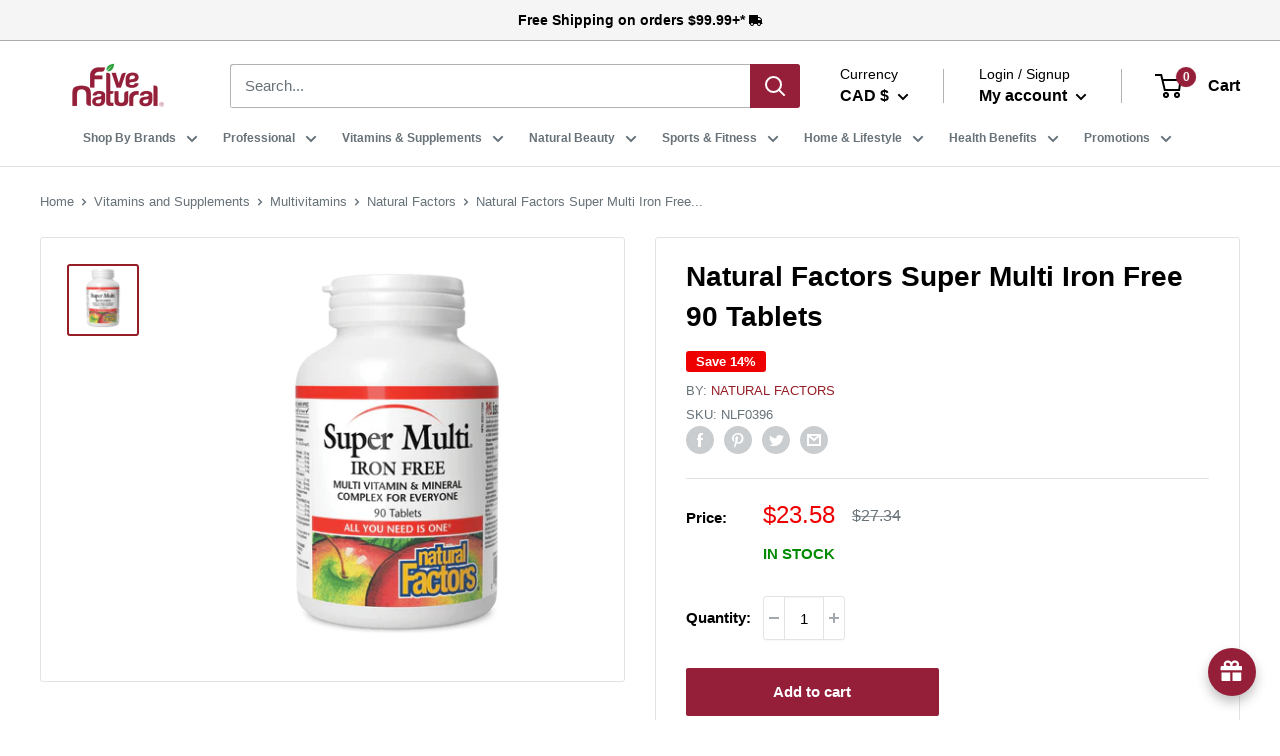

--- FILE ---
content_type: text/css
request_url: https://www.fivenatural.com/cdn/shop/t/41/assets/styles.css?v=181718405215185130251748975458
body_size: -8
content:
/** Shopify CDN: Minification failed

Line 14:13 Expected identifier but found whitespace
Line 14:18 Unexpected ";"
Line 47:14 Expected identifier but found "!"

**/
/*@import url('https://fonts.googleapis.com/css2?family=Noto+Sans+HK&display=swap');
html {
  scroll-behavior: smooth;
}
body {
  /*font-family: 'Noto Sans HK', sans-serif;*/
  background: #fff;
}*/
.slider {
  margin-bottom: 30px;
  /*position: relative;*/
}
.slider .owl-item.active.center .slider-card {
  border: 2px solid #951F39;
  transform: scale(1.15);
  opacity: 1;
  background: #fff; /* fallback for old browsers */
  background: #fff;/*-webkit-linear-gradient(to bottom, #ff5e62, #ff9966);*/ /* Chrome 10-25, Safari 5.1-6 */
  background: #fff;/*linear-gradient(to bottom, #ff5e62, #ff9966);*/ /* W3C, IE 10+/ Edge, Firefox 16+, Chrome 26+, Opera 12+, Safari 7+ */
  color: #fff;
}
.slider-card {
  background: #fff;
  padding: 0px 0px;
  margin: 50px 15px 30px 0px;
  border-radius: 5px;
  box-shadow: 0 15px 45px -20px rgb(0 0 0 / 73%);
  transform: scale(0.7);
  opacity: 0.5;
  transition: all 0.3s;
}
.slider-card img {
  border-radius: 5px 5px 0px 0px;
}

.slider .owl-item.active.center .slider-card2 {
  
  transform: scale(1.15);
  box-shadow: 0 15px 45px -20px rgb(0 0 0 / 73%);
  opacity: 1; !important
  background: #fff; /* fallback for old browsers */
  background: #fff;/*-webkit-linear-gradient(to bottom, #ff5e62, #ff9966);*/ /* Chrome 10-25, Safari 5.1-6 */
  background: #fff;/*linear-gradient(to bottom, #ff5e62, #ff9966);*/ /* W3C, IE 10+/ Edge, Firefox 16+, Chrome 26+, Opera 12+, Safari 7+ */
  color: #000;
}
.slider-card2 {
  
  background: #fff;
  box-shadow: 0 15px 45px -20px rgb(0 0 0 / 73%);
  padding: 0px 0px;
  margin: 50px 15px 30px 0px;
  border-radius: 15px;
  /*border-style: solid;
  border-width: thin;*/
  border: 2px solid rgba(192, 192, 192, .5);
  transform: scale(0.8);
  opacity: 0.7;
  transition: all 0.3s;

  
}




.slider-card2:hover {

  border: 2px solid #951F39;
  
  transition: all 0.3s;
  }

.slider-card2 img {
  border-radius: 15px 15px 0px 0px;
}
.owl-nav .owl-prev {
  position: absolute;
  top: calc(50% - 25px);
  left: -20px;
  opacity: 1;
  font-size: 30px !important;
  z-index: 1;
}
.owl-nav .owl-next {
  position: absolute;
  top: calc(50% - 25px);
  right: -20px;
  opacity: 1;
  font-size: 30px !important;
  z-index: 1;
}
.owl-dots {
  text-align: center;
}
.owl-dots .owl-dot {
  height: 10px;
  width: 10px;
  border-radius: 10px;
  background: #ccc !important;
  margin-left: 3px;
  margin-right: 3px;
  outline: none;
}
.owl-dots .owl-dot.active {
  background: #951F39 !important;
}

--- FILE ---
content_type: text/css
request_url: https://cdn.boostcommerce.io/widget-integration/theme/customization/five-natural-2552.myshopify.com/31IZbUPgFU/customization-1739175656384.css
body_size: 20
content:
/*********************** Custom css for Boost AI Search & Discovery  ************************/
.boost-sd__suggestion-queries-item-img {
    height: 100%;
    object-fit: contain;
}

body.boost-turbo-not-logged-in .hide-atc-cytomatrix-aor-pro .boost-sd__product-info .boost-sd__button {
    display: none !important;
}

--- FILE ---
content_type: text/javascript
request_url: https://www.fivenatural.com/cdn/shop/t/41/assets/custom.js?v=159896982196019642051748975458
body_size: -689
content:
//# sourceMappingURL=/cdn/shop/t/41/assets/custom.js.map?v=159896982196019642051748975458
